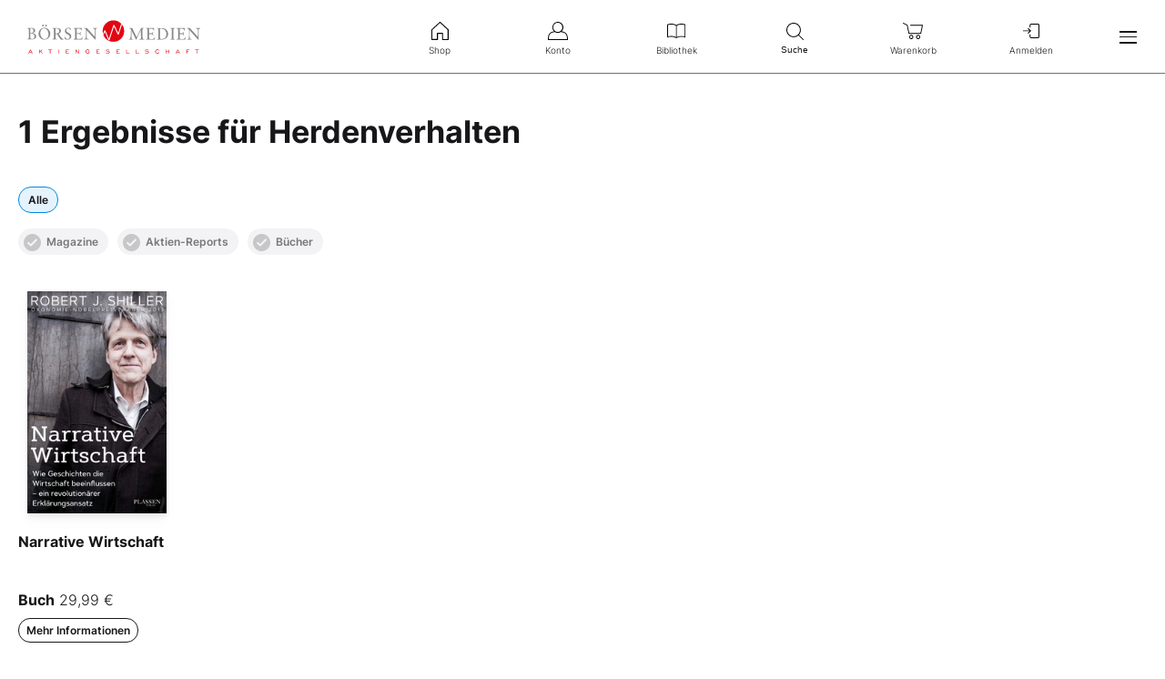

--- FILE ---
content_type: text/html; charset=utf-8
request_url: https://www.boersenmedien.de/suchen/entdecken/1?Q=Herdenverhalten
body_size: 5809
content:
<!DOCTYPE html>
<html lang="de">
<head>
    <link rel="dns-prefetch" href="//cdn.boersenmedien.com">
    <link rel="dns-prefetch" href="//images.boersenmedien.com">
    <link rel="preconnect" href="//cdn.boersenmedien.com">
    <link rel="preconnect" href="//images.boersenmedien.com">

    <meta charset="utf-8">
    <meta name="viewport" content="width=device-width, initial-scale=1.0, maximum-scale=1">
        <title>
            Explore - Börsenmedien AG
        </title>
    <meta name="robots" content="index, follow, noodp">
    
    
    <link rel="apple-touch-icon" sizes="180x180" href="/apple-touch-icon.png">
    <link rel="icon" type="image/png" sizes="32x32" href="/favicon-32x32.png">
    <link rel="icon" type="image/png" sizes="16x16" href="/favicon-16x16.png">
    <link rel="manifest" href="/site.webmanifest">
    <link rel="mask-icon" href="/safari-pinned-tab.svg" color="#5bbad5">
    <meta name="msapplication-TileColor" content="#ffffff">
    <meta name="theme-color" content="#ffffff">
    
    
        <link rel="stylesheet" href="/css/site.min.css?v=9mSypAjGZfL5swPUXsc2DGVLw-lyyl7KRfqNseAFE_E">
    
</head>
<body>
    <header id="page-header">
        <div id="header-brand">
            <div class="navbar-brand">
                <div class="navbar-item">
                        <a href="/">
                            <img src="https://images.boersenmedien.com/images/c5d7372a-c271-40bd-aec3-d623f92fea4d.svg" alt="Börsenmedien AG">
                        </a>
                </div>
            </div>
                <a class="menu-item" role="menuitem" href="/Account/Login"><i class="icon icon-signin" aria-hidden="true"></i>Anmelden</a>
            <button class="hamburger" aria-haspopup="true" aria-expanded="false" aria-controls="header-main-nav" aria-label="Hauptmenü öffnen/schließen" type="button"><span></span><span></span><span></span></button>
        </div>   
        <nav role="menu" id="header-quick-nav" aria-label="Schnellnavigation">
            <ul>
                <li role="none">
                    <a role="menuitem" href="/"><i class="icon icon-shop" aria-hidden="true"></i>Shop</a>
                </li>
                <li role="none">
                    <a role="menuitem" href="https://konto.boersenmedien.com/" rel="noopener"><i class="icon icon-account" aria-hidden="true"></i>Konto</a>
                </li>
                <li role="none">
                    <a role="menuitem" href="https://konto.boersenmedien.com//produkte/bibliothek" rel="noopener"><i class="icon icon-library" aria-hidden="true"></i>Bibliothek</a>
                </li>
                <li role="none">
                    <button class="open-search" role="menuitem" aria-expanded="false" aria-controls="header-search" aria-label="Suche öffnen/schließen"><i class="icon icon-search" aria-hidden="true"></i>Suche</button>
                </li>
                <li role="none">
                        <a role="menuitem" href="/warenkorb"><i class="icon icon-cart-empty" aria-hidden="true"></i>
                            Warenkorb</a>
                </li>
                <li role="none" class="quick-nav-login">
                        <a class="menu-item" role="menuitem" href="/Account/Login"><i class="icon icon-signin" aria-hidden="true"></i>Anmelden</a>
                </li>
            </ul>
        </nav>
        <nav id="header-main-nav" class="navbar-menu" aria-label="Seitennavigation">
            <ul role="menu">
                <li role="none">
                    <div class="h-big"><a role="menuitem" href="/">Shop</a></div>
                </li>
                <li role="none">
                    <a class="menu-item" role="menuitem" href="/magazine"><i class="icon icon-magazine icon-grey" aria-hidden="true"></i>Magazine</a>
                </li>
                <li role="none">
                    <a class="menu-item" role="menuitem" href="/boersenbriefe"><i class="icon icon-newsletterservice icon-grey" aria-hidden="true"></i>Börsenbriefe</a>
                </li>
                <li role="none">
                    <a class="menu-item" role="menuitem" href="/aktienreports"><i class="icon icon-stockreport icon-grey" aria-hidden="true"></i>Aktien-Reports</a>
                </li>
                <li role="none">
                    <a class="menu-item" role="menuitem" href="/buecher"><i class="icon icon-book icon-grey" aria-hidden="true"></i>Bücher</a>
                </li>
                <li role="none">
                    <a class="menu-item" role="menuitem" href="/hebeltrader"><i class="icon icon-omega icon-grey" aria-hidden="true"></i>HEBELTRADER</a>
                </li>
                <li role="none">
                    <a class="menu-item" role="menuitem" href="/merchandise"><i class="icon icon-merchandise icon-grey" aria-hidden="true"></i>Merchandise</a>
                </li>
                <li role="none">
                    <a class="menu-item" role="menuitem" href="/gutscheine"><i class="icon icon-voucher icon-grey" aria-hidden="true"></i>Gutscheine</a>
                </li>
                <li role="none">
                    <hr>
                </li>
                <li role="none">
                    <div class="h-big"><a role="menuitem" href="https://konto.boersenmedien.com/">Konto</a></div>
                </li>
                <li role="none">
                    <a class="menu-item" role="menuitem" href="https://konto.boersenmedien.com//produkte/abonnements"><i class="icon icon-subscription icon-grey" aria-hidden="true"></i>Abonnements</a>
                </li>
                <li role="none">
                    <a class="menu-item" role="menuitem" href="https://konto.boersenmedien.com//produkte/bibliothek"><i class="icon icon-singlepurchase icon-grey" aria-hidden="true"></i>Einzelkäufe</a>
                </li>
                <li role="none">
                    <a class="menu-item" role="menuitem" href="https://konto.boersenmedien.com//produkte/benachrichtigungen"><i class="icon icon-notification icon-grey" aria-hidden="true"></i>Benachrichtigungen</a>
                </li>
                <li role="none">
                    <a class="menu-item" role="menuitem" href="https://konto.boersenmedien.com//konto"><i class="icon icon-accountinformation icon-grey" aria-hidden="true"></i>Kontoinformationen</a>
                </li>
                <li role="none">
                    <a class="menu-item" role="menuitem" href="https://konto.boersenmedien.com//konto/rechnungen"><i class="icon icon-invoice icon-grey" aria-hidden="true"></i>Rechnungen</a>
                </li>
                <li role="none">
                    <a class="menu-item" role="menuitem" href="https://konto.boersenmedien.com//konto/passwort"><i class="icon icon-password icon-grey" aria-hidden="true"></i>Passwort ändern</a>
                </li>
                <li role="none">
                    <hr>
                </li>
                    <li role="none">
                        <a class="menu-item" role="menuitem" href="/Account/Login"><i class="icon icon-signin icon-grey" aria-hidden="true"></i>Anmelden</a>
                    </li>
                <li role="none">
                    <hr>
                </li>
                <li role="none">
                    <div class="h-small">Kundenservice</div>
                </li>
                <li role="none">
                    <a class="menu-item" role="menuitem" href="/faq.html"><i class="icon icon-comment icon-grey" aria-hidden="true"></i>FAQ</a>
                </li>
                <li role="none">
                    <a class="menu-item" role="menuitem" href="/Support/kontakt"><i class="icon icon-contact icon-grey" aria-hidden="true"></i>Kontakt</a>
                </li>
                <li role="none">
                    <a class="menu-item" role="menuitem" href="tel:+4992219051110"><i class="icon icon-phone icon-grey" aria-hidden="true"></i>+49 9221 9051 - 110</a>
                </li>
                <li role="none">
                    <hr>
                </li>
                <li role="none">
                    <div class="h-small">Folgen Sie uns</div>
                </li>
                <li class="social-media" role="none">
                    <a role="menuitem" href="https://www.facebook.com/aktionaer" rel="noopener" target="_blank" title="Facebook"><i class="icon icon-facebook icon-grey" aria-hidden="true"></i></a>
                    <a role="menuitem" href="https://twitter.com/aktionaer" rel="noopener" target="_blank" title="Twitter"><i class="icon icon-twitter icon-grey" aria-hidden="true"></i></a>
                    <a role="menuitem" href="https://www.instagram.com/deraktionaer/" rel="noopener" target="_blank" title="Instagram"><i class="icon icon-instagram icon-grey" aria-hidden="true"></i></a>
                    <a role="menuitem" href="https://www.youtube.com/c/DERAKTION%C3%84RTV1/videos" rel="noopener" target="_blank" title="YouTube"><i class="icon icon-youtube icon-grey" aria-hidden="true"></i></a>
                    <a role="menuitem" href="https://www.tiktok.com/@deraktionaer" rel="noopener" target="_blank" title="TikTok"><i class="icon icon-tiktok icon-grey" aria-hidden="true"></i></a>
                    <a role="menuitem" href="https://www.linkedin.com/showcase/der_aktion%C3%A4r/" rel="noopener" target="_blank" title="LinkedIn"><i class="icon icon-linkedin icon-grey" aria-hidden="true"></i></a>
                </li>
            </ul>
        </nav>
        <div id="header-search">
            <form method="get" class="plain" role="search" action="/suchen/entdecken/1">
                <input type="search" name="q" required maxlength="120">
                <button type="submit"><i class="icon icon-search icon-grey" aria-hidden="true"></i>Suchen</button>
            </form>
            <button class="close-search" aria-label="Suche öffnen/schließen"><i class="icon icon-close icon-grey" aria-hidden="true"></i>Schnellnavigation</button>
        </div>
    </header>
        <div id="header-banner-container"></div>
    <main>
    
<section class="container">
    <h1 class="h-big">1 Ergebnisse für Herdenverhalten</h1>
    
<div>
    <div>
        <input type="checkbox" class="button-checkbox" name="searchFilter" id="all" value="a" checked>
        <label class="single-row" for="all">Alle</label>
    </div>
    <input type="checkbox" class="button-checkbox" name="searchFilter" id="magazines" value="m" >
    <label class="single-row" for="magazines"><i class="icon-check-invert"></i>Magazine</label>
    <input type="checkbox" class="button-checkbox" name="searchFilter" id="stockreports" value="s" >
    <label class="single-row" for="stockreports"><i class="icon-check-invert"></i>Aktien-Reports</label>
    <input type="checkbox" class="button-checkbox" name="searchFilter" id="books" value="b" >
    <label class="single-row " for="books"><i class="icon-check-invert"></i>Bücher</label>
</div>
<br />
<br />

    <div class="grid-container grid-2 grid-sm-3 grid-md-4 grid-xl-6">
            <article class="list-item universal-list-item ">
    <header>
        <div class="image-container">
            <a href="/produkt/buch/narrative-wirtschaft-1741.html"><img src="https://images.boersenmedien.com/images/5ef04a92-c2e3-4737-b24d-a52bb64a41e4.jpg?w=200&webp=true" alt="Narrative Wirtschaft"></a>
        </div>
        <h2><a href="/produkt/buch/narrative-wirtschaft-1741.html">Narrative Wirtschaft</a></h2>
    </header>
    <div>
        <strong>Buch</strong> 29,99 &euro;
    </div>
    <a href="/produkt/buch/narrative-wirtschaft-1741.html" class="button button-tertiary">Mehr Informationen</a>
</article>
    </div>

        
<nav aria-label="Seitennavigation" class="pagination">
    <ol>

                        <li class="selected"><a href="/suchen/entdecken/1?Q=Herdenverhalten">1</a></li>

    </ol>
</nav>
</section>

    </main>

    <footer id="page-footer">
        <div class="container">
            <div id="footer-service">
                <a id="footer-logo" href="/">
                    <img src="https://images.boersenmedien.com/images/7a4ecc91-2c70-49ee-9efd-3d6ba347aa70.svg" alt="Börsenmedien AG">
                </a>
                <div>
                    Bei Fragen nutzen Sie bitte unsere FAQ oder wenden Sie sich an unser Team vom Kundenservice:
                    <ul>
                        <li><i class="icon icon-red icon-question" aria-hidden="true"></i> <a class="underlined" href="/faq.html">FAQ</a></li>
                        <li><i class="icon icon-red icon-contact" aria-hidden="true"></i> <a class="underlined" href="/Support/kontakt"> Kontaktformular</a></li>
                        <li><i class="icon icon-red icon-phone" aria-hidden="true"></i> <a class="underlined" href="tel:+4992219051110">+49 9221 9051 - 110</a></li>
                    </ul>
                </div>
            </div>
            <div id="footer-socialmedia">
                <div class="hide-mobile show-desktop">      
                    <span>Folgen Sie uns auf Social Media:</span>
                    <a class="socialmedia-link" href="https://www.facebook.com/aktionaer" rel="noopener" target="_blank" title="Facebook"><i class="icon icon-white icon-facebook" aria-hidden="true"></i></a>
                    <a class="socialmedia-link" href="https://twitter.com/aktionaer" rel="noopener" target="_blank" title="Twitter"><i class="icon icon-white icon-twitter" aria-hidden="true"></i></a>
                    <a class="socialmedia-link" href="https://www.instagram.com/deraktionaer/" rel="noopener" target="_blank" title="Instagram"><i class="icon icon-white icon-instagram" aria-hidden="true"></i></a>
                    <a class="socialmedia-link" href="https://www.youtube.com/c/DERAKTION%C3%84RTV1/videos" rel="noopener" target="_blank" title="YouTube"><i class="icon icon-white icon-youtube" aria-hidden="true"></i></a>
                    <a class="socialmedia-link" href="https://www.tiktok.com/@deraktionaer" rel="noopener" target="_blank" title="TikTok"><i class="icon icon-white icon-tiktok" aria-hidden="true"></i></a>
                    <a class="socialmedia-link" href="https://www.linkedin.com/showcase/der_aktion%C3%A4r/" rel="noopener" target="_blank" title="LinkedIn"><i class="icon icon-white icon-linkedin" aria-hidden="true"></i></a>
                </div>
                <div>Erfahren Sie mehr über unser Unternehmen: <a class="corporate-link attention" href="https://www.boersenmedien.com" target="_blank" rel="noopener nofollow"><strong>www.boersenmedien.com</strong></a></div>
            </div>
            <div id="footer-nav" class="hide-mobile show-desktop">
                <div class="row grid-container">
                    <div class="text-right"><strong class="subhead">Shop</strong></div>
                    <div>
                        <ul class="grid-container grid-lg-vertical-4">
                            <li><a href="/magazine">Magazine</a></li>
                            <li><a href="/boersenbriefe">Börsenbriefe</a></li>
                            <li><a href="/aktienreports">Aktien-Reports</a></li>
                            <li><a href="/buecher">Bücher</a></li>
                            <li><a href="/hebeltrader">HEBELTRADER</a></li>
                            <li><a href="/merchandise">Merchandise</a></li>
                            <li><a href="/gutscheine">Gutscheine</a></li>
                        </ul>
                    </div>
                    <div class="text-right"><strong class="subhead">Konto</strong></div>
                    <div>
                        <ul class="grid-container grid-lg-vertical-3">
                            <li><a href="https://konto.boersenmedien.com//produkte/abonnements">Abonnements</a></li>
                            <li><a href="https://konto.boersenmedien.com//produkte/bibliothek?page=1">Einzelkäufe</a></li>
                            <li><a href="https://konto.boersenmedien.com//produkte/benachrichtigungen">Benachrichtigungen</a></li>
                            <li><a href="https://konto.boersenmedien.com//konto">Kontoinformationen</a></li>
                            <li><a href="https://konto.boersenmedien.com//konto/rechnungen">Rechnungen</a></li>
                            <li><a href="https://konto.boersenmedien.com//konto/passwort">Passwort ändern</a></li>
                        </ul>
                    </div>
                </div>
            </div>
            <div id="footer-brands" class="hide-mobile show-desktop">
                <ul class="logo-list">
                    <li><a href="https://www.deraktionaer.de" target="_blank" rel="noopener" class="logo logo-white logo-deraktionaer" title="DER AKTIONÄR"></a></li>
                    <li><a href="https://www.boerse-online.de" target="_blank" rel="noopener" class="logo logo-white logo-boerseonline" title="Börse Online"></a></li>
                    <li><a href="https://www.eurams.de" target="_blank" rel="noopener" class="logo logo-white logo-euroamsonntag" title="€uro am Sonntag"></a></li>
                    <li><a href="https://www.boersenmedien.de/magazine/euro/einzelausgaben" rel="noopener" class="logo logo-white logo-euro" title="€uro"></a></li>
                    <li><a href="https://www.finanztreff.de" target="_blank" rel="noopener" class="logo logo-white logo-finanztreff" title="finanztreff.de"></a></li>
                    <li><a href="https://www.boersenmedien.de/buecher" class="logo logo-white logo-plassenbuchverlage" title="Plassen Buchverlage"></a></li>
                </ul>
            </div>
            <div id="footer-copy">
                <div>
                    &copy; Copyright &middot; Börsenmedien AG &middot; Kulmbach &middot; Alle Rechte vorbehalten.
                </div>
                <div>
                    <ul>
                        <li><a href="/impressum.html">Impressum</a></li>
                        <li><a href="/datenschutz.html">Datenschutz</a></li>
                        <li><a href="/agb.html">AGB</a></li>
                        <li><a href="/barrierefreiheitserklaerung.html">Barrierefreiheit</a></li>
                            <li><a href="#" onclick="window._sp_.gdpr.loadPrivacyManagerModal(819813, 'vendors');">Datenschutzeinstellungen</a></li>    
                    </ul>
                </div>
            </div>
        </div>
    </footer>

    <div class="hidden user-cart" data-cart="W10="></div>
    <div class="loading-container">
    <div class="loading-info">
        <span></span>
        <span></span>
        <span></span>
    </div>
</div>
        <script>function _typeof(t){return(_typeof="function"==typeof Symbol&&"symbol"==typeof Symbol.iterator?function(t){return typeof t}:function(t){return t&&"function"==typeof Symbol&&t.constructor===Symbol&&t!==Symbol.prototype?"symbol":typeof t})(t)}!function(){for(var t,e,o=[],n=window,r=n;r;){try{if(r.frames.__tcfapiLocator){t=r;break}}catch(t){}if(r===n.top)break;r=n.parent}t||(function t(){var e=n.document,o=!!n.frames.__tcfapiLocator;if(!o)if(e.body){var r=e.createElement("iframe");r.style.cssText="display:none",r.name="__tcfapiLocator",e.body.appendChild(r)}else setTimeout(t,5);return!o}(),n.__tcfapi=function(){for(var t=arguments.length,n=new Array(t),r=0;r<t;r++)n[r]=arguments[r];if(!n.length)return o;"setGdprApplies"===n[0]?n.length>3&&2===parseInt(n[1],10)&&"boolean"==typeof n[3]&&(e=n[3],"function"==typeof n[2]&&n[2]("set",!0)):"ping"===n[0]?"function"==typeof n[2]&&n[2]({gdprApplies:e,cmpLoaded:!1,cmpStatus:"stub"}):o.push(n)},n.addEventListener("message",(function(t){var e="string"==typeof t.data,o={};if(e)try{o=JSON.parse(t.data)}catch(t){}else o=t.data;var n="object"===_typeof(o)?o.__tcfapiCall:null;n&&window.__tcfapi(n.command,n.version,(function(o,r){var a={__tcfapiReturn:{returnValue:o,success:r,callId:n.callId}};t&&t.source&&t.source.postMessage&&t.source.postMessage(e?JSON.stringify(a):a,"*")}),n.parameter)}),!1))}();</script>
        <script>
        window._sp_queue = [];
        window._sp_ = {
            config: {
                accountId: 1899,
                baseEndpoint: 'https://cdn.privacy-mgmt.com',
                propertyHref: 'https://www.boersenmedien.de',
                campaignEnv: 'prod',
                gdpr: { },
                targetingParams: {
                    member: 'false'
                }
            }
        }
        </script>
    
    
        <script src="/js/site.min.js?v=uFxPbzzVPSdE_bY-L6bXNR8mKljP8xm8hxGVweY-viI"></script>
    
        <script src='https://cdn.privacy-mgmt.com/unified/wrapperMessagingWithoutDetection.js' async></script>        
    
    <script>
        site.initSearchResultFilter('Herdenverhalten');
    </script>


        <script async src="https://securepubads.g.doubleclick.net/tag/js/gpt.js" crossorigin="anonymous"></script>
        <script>
            window.googletag = window.googletag || {cmd: []};
            googletag.cmd.push(function() {
              const slot = googletag.defineSlot('/17735348/boersenmedien_shop_headerbanner', ['fluid'], 'header-banner-container').addService(googletag.pubads());
              googletag.pubads().enableSingleRequest();
              googletag.pubads().collapseEmptyDivs();
              googletag.pubads().addEventListener('slotRenderEnded', function (ad_data) {if(ad_data.lineItemId != null){document.body.classList.add('header-banner-active')}});
              googletag.enableServices();
              slot.setTargeting("Shop-Category",["shop"])              
            });
            googletag.cmd.push(function() {googletag.display('header-banner-container')});
        </script>

        <script type="text/javascript">
            site.loginUrl = 'aHR0cHM6Ly9sb2dpbi5ib2Vyc2VubWVkaWVuLmRlLw==';
            site.apiKey = 'ZDk0MDY2ZTgtMTYyMS00ZDA2LThiM2ItMjZlODdhMTU4NGUy';
            site.checkSignInStatus = true;
        </script>
</body>
</html>


--- FILE ---
content_type: application/javascript
request_url: https://login.boersenmedien.de/remote/status?apiKey=d94066e8-1621-4d06-8b3b-26e87a1584e2&callback=jsonp_callback_1769528737174
body_size: 316
content:
jsonp_callback_1769528737174({"signin":false,"v":"wZY5TcKTaWErf1HSqBylX4xL7IXn9FlsdnLHtwqYlnX+7cuHyqLOPbVQmqvoV+Ddi/it4msrKEDl7piphbhf/MLqaFoYPbazArNCT5e0vfwFlHxknnCZnPgOHGNNg432xMkLhqWmEN8plo4HhwgXDAmuJKtNd0E5QT5z7RZ9jm6Uoscoye2I09iw4dPMg402dzumK1KmkWuPofaeVZAnKL6l8qOBS4UNpfv8hKrwZi2ud8emvJbWntjvMvtS16ch0TkVohTZta7yP/DLaEELGAyE0d0lJmDsfV2tW91x6YNQsHfuv68/x8rmq8BSkuyhAQJpmRJWLggd19oMWV5ySg=="});

--- FILE ---
content_type: image/svg+xml
request_url: https://images.boersenmedien.com/images/5112dda7-1232-4ba3-9eed-2485436e5282.svg
body_size: 559
content:
<?xml version="1.0" encoding="utf-8"?>
<svg version="1.1" xmlns="http://www.w3.org/2000/svg" xmlns:xlink="http://www.w3.org/1999/xlink" x="0px" y="0px"
	 viewBox="0 0 18.9 15" xml:space="preserve">
<g>
	<path fill="#000000" d="M7.7,8.9C5.9,8,3.9,8.1,2.6,8.4C2.3,8.5,2.2,8.7,2.2,9c0.1,0.3,0.3,0.4,0.6,0.4C4.3,9.1,6,9.2,7.3,9.9
		c0.1,0,0.1,0.1,0.2,0.1c0.2,0,0.4-0.1,0.4-0.3C8.1,9.3,8,9,7.7,8.9z"/>
	<path fill="#000000" d="M2.8,5.4C4.3,5.1,6,5.2,7.3,5.9C7.4,5.9,7.4,6,7.5,6c0.2,0,0.4-0.1,0.4-0.3C8,5.5,7.9,5.2,7.7,5
		C5.9,4.1,3.9,4.2,2.6,4.5C2.3,4.6,2.2,4.8,2.2,5.1C2.3,5.3,2.5,5.4,2.8,5.4z"/>
	<path fill="#000000" d="M11.3,4.9C11.1,5,11,5.3,11.1,5.6c0.1,0.2,0.3,0.3,0.4,0.3s0.1,0,0.2-0.1c1.3-0.6,3-0.8,4.5-0.5
		c0.3,0.1,0.5-0.1,0.6-0.4s-0.1-0.5-0.4-0.6C15.1,4.1,13,4.1,11.3,4.9z"/>
	<path fill="#000000" d="M16.4,8.4c-1.3-0.3-3.4-0.3-5.1,0.5C11.1,9,11,9.3,11.1,9.6c0.1,0.2,0.3,0.3,0.4,0.3s0.1,0,0.2-0.1
		c1.3-0.6,3-0.8,4.5-0.5c0.3,0.1,0.5-0.1,0.6-0.4C16.8,8.7,16.7,8.4,16.4,8.4z"/>
	<path fill="#000000" d="M18.7,0.8c-1.9-1.1-6.6-1.2-9.2,0.6C6.8-0.4,2.1-0.2,0.3,0.8C0.1,0.9,0,1.1,0,1.2v12.6c0,0.2,0.1,0.3,0.2,0.4
		c0.2,0.1,0.3,0.1,0.5,0c1.7-1,6.2-1,8.4,0.7l0,0C9.2,15,9.3,15,9.4,15s0.2,0,0.3-0.1l0,0c2.2-1.8,6.7-1.7,8.4-0.7
		c0.2,0.1,0.3,0.1,0.5,0s0.2-0.3,0.2-0.4V1.2C19,1,18.9,0.9,18.7,0.8z M1,13.1V1.5c1.8-0.8,5.8-0.8,8,0.7v11.4
		c-1.4-0.8-3.1-1.1-4.8-1.1C3,12.6,1.8,12.8,1,13.1z M18,13.1c-2-0.7-5.6-0.7-8,0.6V2.3c2.2-1.5,6.2-1.6,8-0.7V13.1z"/>
</g>
</svg>


--- FILE ---
content_type: image/svg+xml
request_url: https://images.boersenmedien.com/images/6e3bc84d-1c2c-4424-98c6-f24d82aaf0a6.svg
body_size: 195
content:
<?xml version="1.0" encoding="UTF-8"?><svg id="uuid-7a07231c-4ba5-46d3-85ac-3b0bc9bc76e7" xmlns="http://www.w3.org/2000/svg" viewBox="0 0 19 19"><g id="uuid-b2de8705-348b-4131-a304-a2a699d5efb3"><path d="m9.5,0C4.25,0,0,4.25,0,9.5s4.25,9.5,9.5,9.5,9.5-4.25,9.5-9.5S14.75,0,9.5,0Zm5.14,7.14l-6.14,6.14c-.19.19-.44.29-.71.29s-.52-.11-.71-.29l-2.73-2.73c-.39-.39-.39-1.02,0-1.41.39-.39,1.02-.39,1.41,0l2.02,2.02,5.43-5.43c.39-.39,1.02-.39,1.41,0,.39.39.39,1.02,0,1.41Z"/></g></svg>

--- FILE ---
content_type: image/svg+xml
request_url: https://images.boersenmedien.com/images/825d8fa1-c7af-4902-9ef9-7ebc7bb8af6a.svg
body_size: 255
content:
<?xml version="1.0" encoding="utf-8"?>
<svg version="1.1" id="Layer_1" xmlns="http://www.w3.org/2000/svg" xmlns:xlink="http://www.w3.org/1999/xlink" x="0px" y="0px"
	 viewBox="0 0 12.4 16.7" xml:space="preserve">
<g>
	<path fill="#000000" d="M11.9,0H0.5C0.2,0,0,0.2,0,0.5v15.7c0,0.3,0.2,0.5,0.5,0.5h11.4c0.3,0,0.5-0.2,0.5-0.5V0.5
		C12.4,0.2,12.2,0,11.9,0z M11.4,15.6H1V1h10.4C11.4,1,11.4,15.6,11.4,15.6z"/>
	<path fill="#000000" d="M3.6,6.1h5.2c0.3,0,0.5-0.2,0.5-0.5S9.1,5.1,8.8,5.1H3.6c-0.3,0-0.5,0.2-0.5,0.5S3.3,6.1,3.6,6.1z"/>
	<path fill="#000000" d="M3.6,9.1h5.2c0.3,0,0.5-0.2,0.5-0.5S9.1,8.1,8.8,8.1H3.6c-0.3,0-0.5,0.2-0.5,0.5S3.3,9.1,3.6,9.1z"/>
	<path fill="#000000" d="M3.6,12.1h5.2c0.3,0,0.5-0.2,0.5-0.5s-0.2-0.5-0.5-0.5H3.6c-0.3,0-0.5,0.2-0.5,0.5S3.3,12.1,3.6,12.1z"/>
</g>
</svg>


--- FILE ---
content_type: image/svg+xml
request_url: https://images.boersenmedien.com/images/3ff7d94b-131a-443d-987d-6471f7180982.svg
body_size: 298
content:
<?xml version="1.0" encoding="utf-8"?>
<svg version="1.1" id="Layer_1" xmlns="http://www.w3.org/2000/svg" xmlns:xlink="http://www.w3.org/1999/xlink" x="0px" y="0px"
	 viewBox="0 0 18.999 19" xml:space="preserve">
<path fill="#000000" d="M18.853,18.147l-4.943-4.939c1.239-1.403,1.998-3.239,1.998-5.253C15.907,3.568,12.339,0,7.953,0
	C3.568,0,0,3.568,0,7.953c0,4.385,3.567,7.954,7.953,7.955c2.012,0,3.847-0.757,5.25-1.993l4.943,4.94
	C18.243,18.952,18.371,19,18.499,19s0.256-0.049,0.354-0.146C19.048,18.659,19.048,18.342,18.853,18.147z M1,7.953
	C1,4.12,4.12,1,7.953,1c3.834,0,6.955,3.12,6.955,6.955c0,3.834-3.12,6.953-6.955,6.953C4.119,14.907,1,11.787,1,7.953z"/>
</svg>


--- FILE ---
content_type: image/svg+xml
request_url: https://images.boersenmedien.com/images/b7b2abbc-1b1a-4e56-b60a-26cbdf7df762.svg
body_size: 321
content:
<?xml version="1.0" encoding="utf-8"?>
<!-- Generator: Adobe Illustrator 27.0.0, SVG Export Plug-In . SVG Version: 6.00 Build 0)  -->
<svg version="1.1" id="Layer_1" xmlns="http://www.w3.org/2000/svg" xmlns:xlink="http://www.w3.org/1999/xlink" x="0px" y="0px"
	 viewBox="0 0 32 32" style="enable-background:new 0 0 32 32;" xml:space="preserve">
<g>
	<path d="M17.396,14.851L22.86,8.5h-1.295l-4.744,5.515L13.032,8.5H8.661l5.73,8.34l-5.73,6.66h1.295l5.01-5.824l4.002,5.824h4.371
		L17.396,14.851L17.396,14.851z M15.623,16.913l-0.581-0.83l-4.62-6.608h1.989l3.728,5.333l0.581,0.83l4.846,6.932h-1.989
		L15.623,16.913L15.623,16.913z"/>
</g>
</svg>
